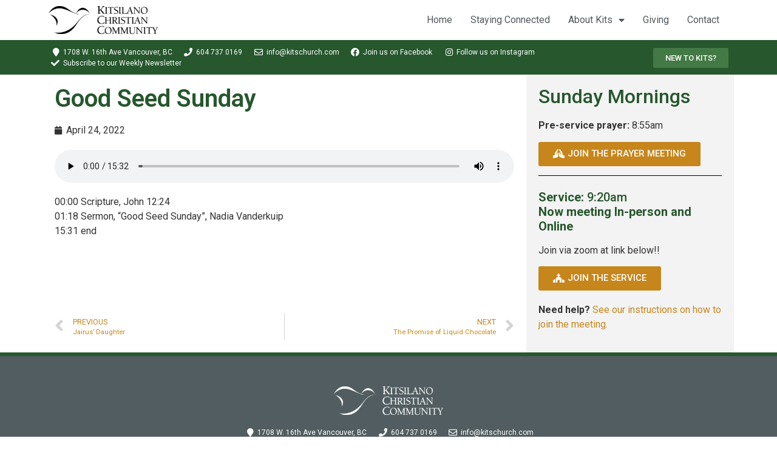

--- FILE ---
content_type: text/html; charset=UTF-8
request_url: https://www.kitschurch.com/sermons/good-seed-sunday/
body_size: 9504
content:
<!doctype html><html lang="en-CA"><head><meta charset="UTF-8"><meta name="viewport" content="width=device-width, initial-scale=1"><link rel="profile" href="https://gmpg.org/xfn/11"><meta name='robots' content='index, follow, max-image-preview:large, max-snippet:-1, max-video-preview:-1' /><link media="all" href="https://www.kitschurch.com/wp-content/cache/autoptimize/css/autoptimize_2799665f8275bb1f5f8f118dccf32c13.css" rel="stylesheet"><title>Good Seed Sunday - Kitsilano Christian Community Church</title><meta name="description" content="00:00 Scripture, John 12:24 01:18 Sermon, &quot;Good Seed Sunday&quot;, Nadia Vanderkuip 15:31 end" /><link rel="canonical" href="https://www.kitschurch.com/sermons/good-seed-sunday/" /><meta property="og:locale" content="en_US" /><meta property="og:type" content="article" /><meta property="og:title" content="Good Seed Sunday - Kitsilano Christian Community Church" /><meta property="og:description" content="00:00 Scripture, John 12:24 01:18 Sermon, &quot;Good Seed Sunday&quot;, Nadia Vanderkuip 15:31 end" /><meta property="og:url" content="https://www.kitschurch.com/sermons/good-seed-sunday/" /><meta property="og:site_name" content="Kitsilano Christian Community Church" /><meta name="twitter:card" content="summary_large_image" /><meta name="twitter:label1" content="Est. reading time" /><meta name="twitter:data1" content="1 minute" /> <script type="application/ld+json" class="yoast-schema-graph">{"@context":"https://schema.org","@graph":[{"@type":"Organization","@id":"https://www.kitschurch.com/#organization","name":"Kitsilano Christian Community","url":"https://www.kitschurch.com/","sameAs":[],"logo":{"@type":"ImageObject","inLanguage":"en-CA","@id":"https://www.kitschurch.com/#/schema/logo/image/","url":"https://www.kitschurch.com/wp-content/uploads/2020/02/KCC-favicon.png","contentUrl":"https://www.kitschurch.com/wp-content/uploads/2020/02/KCC-favicon.png","width":960,"height":960,"caption":"Kitsilano Christian Community"},"image":{"@id":"https://www.kitschurch.com/#/schema/logo/image/"}},{"@type":"WebSite","@id":"https://www.kitschurch.com/#website","url":"https://www.kitschurch.com/","name":"Kitsilano Christian Community Church","description":"","publisher":{"@id":"https://www.kitschurch.com/#organization"},"potentialAction":[{"@type":"SearchAction","target":{"@type":"EntryPoint","urlTemplate":"https://www.kitschurch.com/?s={search_term_string}"},"query-input":"required name=search_term_string"}],"inLanguage":"en-CA"},{"@type":"WebPage","@id":"https://www.kitschurch.com/sermons/good-seed-sunday/","url":"https://www.kitschurch.com/sermons/good-seed-sunday/","name":"Good Seed Sunday - Kitsilano Christian Community Church","isPartOf":{"@id":"https://www.kitschurch.com/#website"},"datePublished":"2022-04-24T23:14:40+00:00","dateModified":"2022-04-24T23:14:40+00:00","description":"00:00 Scripture, John 12:24 01:18 Sermon, \"Good Seed Sunday\", Nadia Vanderkuip 15:31 end","breadcrumb":{"@id":"https://www.kitschurch.com/sermons/good-seed-sunday/#breadcrumb"},"inLanguage":"en-CA","potentialAction":[{"@type":"ReadAction","target":["https://www.kitschurch.com/sermons/good-seed-sunday/"]}]},{"@type":"BreadcrumbList","@id":"https://www.kitschurch.com/sermons/good-seed-sunday/#breadcrumb","itemListElement":[{"@type":"ListItem","position":1,"name":"Home","item":"https://www.kitschurch.com/"},{"@type":"ListItem","position":2,"name":"Sermons","item":"https://www.kitschurch.com/sermons/"},{"@type":"ListItem","position":3,"name":"Good Seed Sunday"}]}]}</script> <link rel='dns-prefetch' href='//s.w.org' /><link rel="alternate" type="application/rss+xml" title="Kitsilano Christian Community Church &raquo; Feed" href="https://www.kitschurch.com/feed/" /><link rel="alternate" type="application/rss+xml" title="Kitsilano Christian Community Church &raquo; Comments Feed" href="https://www.kitschurch.com/comments/feed/" />  <script type="text/javascript">window._wpemojiSettings = {"baseUrl":"https:\/\/s.w.org\/images\/core\/emoji\/13.1.0\/72x72\/","ext":".png","svgUrl":"https:\/\/s.w.org\/images\/core\/emoji\/13.1.0\/svg\/","svgExt":".svg","source":{"concatemoji":"https:\/\/www.kitschurch.com\/wp-includes\/js\/wp-emoji-release.min.js?ver=5.8.12"}};
			!function(e,a,t){var n,r,o,i=a.createElement("canvas"),p=i.getContext&&i.getContext("2d");function s(e,t){var a=String.fromCharCode;p.clearRect(0,0,i.width,i.height),p.fillText(a.apply(this,e),0,0);e=i.toDataURL();return p.clearRect(0,0,i.width,i.height),p.fillText(a.apply(this,t),0,0),e===i.toDataURL()}function c(e){var t=a.createElement("script");t.src=e,t.defer=t.type="text/javascript",a.getElementsByTagName("head")[0].appendChild(t)}for(o=Array("flag","emoji"),t.supports={everything:!0,everythingExceptFlag:!0},r=0;r<o.length;r++)t.supports[o[r]]=function(e){if(!p||!p.fillText)return!1;switch(p.textBaseline="top",p.font="600 32px Arial",e){case"flag":return s([127987,65039,8205,9895,65039],[127987,65039,8203,9895,65039])?!1:!s([55356,56826,55356,56819],[55356,56826,8203,55356,56819])&&!s([55356,57332,56128,56423,56128,56418,56128,56421,56128,56430,56128,56423,56128,56447],[55356,57332,8203,56128,56423,8203,56128,56418,8203,56128,56421,8203,56128,56430,8203,56128,56423,8203,56128,56447]);case"emoji":return!s([10084,65039,8205,55357,56613],[10084,65039,8203,55357,56613])}return!1}(o[r]),t.supports.everything=t.supports.everything&&t.supports[o[r]],"flag"!==o[r]&&(t.supports.everythingExceptFlag=t.supports.everythingExceptFlag&&t.supports[o[r]]);t.supports.everythingExceptFlag=t.supports.everythingExceptFlag&&!t.supports.flag,t.DOMReady=!1,t.readyCallback=function(){t.DOMReady=!0},t.supports.everything||(n=function(){t.readyCallback()},a.addEventListener?(a.addEventListener("DOMContentLoaded",n,!1),e.addEventListener("load",n,!1)):(e.attachEvent("onload",n),a.attachEvent("onreadystatechange",function(){"complete"===a.readyState&&t.readyCallback()})),(n=t.source||{}).concatemoji?c(n.concatemoji):n.wpemoji&&n.twemoji&&(c(n.twemoji),c(n.wpemoji)))}(window,document,window._wpemojiSettings);</script> <link rel='stylesheet' id='dashicons-css'  href='https://www.kitschurch.com/wp-includes/css/dashicons.min.css?ver=5.8.12' type='text/css' media='all' /><link rel='stylesheet' id='elementor-post-1657-css'  href='https://www.kitschurch.com/wp-content/cache/autoptimize/css/autoptimize_single_8842bc2e4a615aa1ebefb651e3c7a37f.css?ver=1646058048' type='text/css' media='all' /><link rel='stylesheet' id='elementor-post-1825-css'  href='https://www.kitschurch.com/wp-content/cache/autoptimize/css/autoptimize_single_c05c06ccb099e9501cd061b4f71374fc.css?ver=1768527054' type='text/css' media='all' /><link rel='stylesheet' id='elementor-post-1745-css'  href='https://www.kitschurch.com/wp-content/cache/autoptimize/css/autoptimize_single_ec15df4636d267b85b2d9d8e891e9d38.css?ver=1758834112' type='text/css' media='all' /><link rel='stylesheet' id='elementor-post-2762-css'  href='https://www.kitschurch.com/wp-content/cache/autoptimize/css/autoptimize_single_5ced45c29f2134c47d125c7aba8ac94c.css?ver=1646058156' type='text/css' media='all' /><link rel='stylesheet' id='google-fonts-1-css'  href='https://fonts.googleapis.com/css?family=Roboto%3A100%2C100italic%2C200%2C200italic%2C300%2C300italic%2C400%2C400italic%2C500%2C500italic%2C600%2C600italic%2C700%2C700italic%2C800%2C800italic%2C900%2C900italic%7CRoboto+Slab%3A100%2C100italic%2C200%2C200italic%2C300%2C300italic%2C400%2C400italic%2C500%2C500italic%2C600%2C600italic%2C700%2C700italic%2C800%2C800italic%2C900%2C900italic&#038;display=auto&#038;ver=5.8.12' type='text/css' media='all' /><link rel="preconnect" href="https://fonts.gstatic.com/" crossorigin><script type='text/javascript' src='https://www.kitschurch.com/wp-includes/js/jquery/jquery.min.js?ver=3.6.0' id='jquery-core-js'></script> <link rel="https://api.w.org/" href="https://www.kitschurch.com/wp-json/" /><link rel="alternate" type="application/json" href="https://www.kitschurch.com/wp-json/wp/v2/wpfc_sermon/3804" /><link rel="EditURI" type="application/rsd+xml" title="RSD" href="https://www.kitschurch.com/xmlrpc.php?rsd" /><link rel="wlwmanifest" type="application/wlwmanifest+xml" href="https://www.kitschurch.com/wp-includes/wlwmanifest.xml" /><meta name="generator" content="WordPress 5.8.12" /><link rel='shortlink' href='https://www.kitschurch.com/?p=3804' /><link rel="alternate" type="application/json+oembed" href="https://www.kitschurch.com/wp-json/oembed/1.0/embed?url=https%3A%2F%2Fwww.kitschurch.com%2Fsermons%2Fgood-seed-sunday%2F" /><link rel="alternate" type="text/xml+oembed" href="https://www.kitschurch.com/wp-json/oembed/1.0/embed?url=https%3A%2F%2Fwww.kitschurch.com%2Fsermons%2Fgood-seed-sunday%2F&#038;format=xml" /><meta name="generator" content="Elementor 3.11.5; settings: css_print_method-external, google_font-enabled, font_display-auto"><link rel="icon" href="https://www.kitschurch.com/wp-content/uploads/2020/02/cropped-KCC-favicon-32x32.png" sizes="32x32" /><link rel="icon" href="https://www.kitschurch.com/wp-content/uploads/2020/02/cropped-KCC-favicon-192x192.png" sizes="192x192" /><link rel="apple-touch-icon" href="https://www.kitschurch.com/wp-content/uploads/2020/02/cropped-KCC-favicon-180x180.png" /><meta name="msapplication-TileImage" content="https://www.kitschurch.com/wp-content/uploads/2020/02/cropped-KCC-favicon-270x270.png" /></head><body data-rsssl=1 class="wpfc_sermon-template-default single single-wpfc_sermon postid-3804 elementor-default elementor-kit-1657 elementor-page-2762"><div data-elementor-type="header" data-elementor-id="1825" class="elementor elementor-1825 elementor-location-header"><div class="elementor-section-wrap"><section class="elementor-section elementor-top-section elementor-element elementor-element-1eb8143c elementor-section-boxed elementor-section-height-default elementor-section-height-default" data-id="1eb8143c" data-element_type="section" data-settings="{&quot;motion_fx_motion_fx_scrolling&quot;:&quot;yes&quot;,&quot;sticky&quot;:&quot;top&quot;,&quot;sticky_effects_offset&quot;:100,&quot;background_background&quot;:&quot;classic&quot;,&quot;motion_fx_devices&quot;:[&quot;desktop&quot;,&quot;tablet&quot;,&quot;mobile&quot;],&quot;sticky_on&quot;:[&quot;desktop&quot;,&quot;tablet&quot;,&quot;mobile&quot;],&quot;sticky_offset&quot;:0}"><div class="elementor-container elementor-column-gap-default"><div class="elementor-row"><div class="elementor-column elementor-col-50 elementor-top-column elementor-element elementor-element-7fa4d617" data-id="7fa4d617" data-element_type="column"><div class="elementor-column-wrap elementor-element-populated"><div class="elementor-widget-wrap"><div class="elementor-element elementor-element-41da39cb logo elementor-widget elementor-widget-image" data-id="41da39cb" data-element_type="widget" data-widget_type="image.default"><div class="elementor-widget-container"><div class="elementor-image"> <a href="https://www.kitschurch.com"> <img width="300" height="77" src="https://www.kitschurch.com/wp-content/uploads/2020/03/KCC-horizontal-black-300x77.png" class="attachment-medium size-medium wp-image-1824" alt="" loading="lazy" srcset="https://www.kitschurch.com/wp-content/uploads/2020/03/KCC-horizontal-black-300x77.png 300w, https://www.kitschurch.com/wp-content/uploads/2020/03/KCC-horizontal-black-1024x264.png 1024w, https://www.kitschurch.com/wp-content/uploads/2020/03/KCC-horizontal-black-768x198.png 768w, https://www.kitschurch.com/wp-content/uploads/2020/03/KCC-horizontal-black.png 1163w" sizes="(max-width: 300px) 100vw, 300px" /> </a></div></div></div></div></div></div><div class="elementor-column elementor-col-50 elementor-top-column elementor-element elementor-element-15129c68" data-id="15129c68" data-element_type="column"><div class="elementor-column-wrap elementor-element-populated"><div class="elementor-widget-wrap"><div class="elementor-element elementor-element-3711a78d elementor-nav-menu__align-right elementor-nav-menu--stretch navigation elementor-nav-menu--dropdown-tablet elementor-nav-menu__text-align-aside elementor-nav-menu--toggle elementor-nav-menu--burger elementor-widget elementor-widget-nav-menu" data-id="3711a78d" data-element_type="widget" data-settings="{&quot;full_width&quot;:&quot;stretch&quot;,&quot;layout&quot;:&quot;horizontal&quot;,&quot;submenu_icon&quot;:{&quot;value&quot;:&quot;&lt;i class=\&quot;fas fa-caret-down\&quot;&gt;&lt;\/i&gt;&quot;,&quot;library&quot;:&quot;fa-solid&quot;},&quot;toggle&quot;:&quot;burger&quot;}" data-widget_type="nav-menu.default"><div class="elementor-widget-container"><nav migration_allowed="1" migrated="0" role="navigation" class="elementor-nav-menu--main elementor-nav-menu__container elementor-nav-menu--layout-horizontal e--pointer-underline e--animation-fade"><ul id="menu-1-3711a78d" class="elementor-nav-menu"><li class="menu-item menu-item-type-post_type menu-item-object-page menu-item-home menu-item-2657"><a href="https://www.kitschurch.com/" class="elementor-item">Home</a></li><li class="menu-item menu-item-type-post_type menu-item-object-page menu-item-1914"><a href="https://www.kitschurch.com/covid-19/" class="elementor-item">Staying Connected</a></li><li class="menu-item menu-item-type-post_type menu-item-object-page menu-item-has-children menu-item-72"><a href="https://www.kitschurch.com/about/" class="elementor-item">About Kits</a><ul class="sub-menu elementor-nav-menu--dropdown"><li class="menu-item menu-item-type-post_type menu-item-object-page menu-item-70"><a href="https://www.kitschurch.com/vision-and-mission/" class="elementor-sub-item">Living Vision</a></li><li class="menu-item menu-item-type-post_type menu-item-object-page menu-item-2295"><a href="https://www.kitschurch.com/welcoming-statement/" class="elementor-sub-item">Welcoming Statement</a></li><li class="menu-item menu-item-type-post_type menu-item-object-page menu-item-63"><a href="https://www.kitschurch.com/sunday-mornings/" class="elementor-sub-item">Sunday Mornings</a></li><li class="menu-item menu-item-type-post_type menu-item-object-page menu-item-3174"><a href="https://www.kitschurch.com/events/" class="elementor-sub-item">Events</a></li><li class="menu-item menu-item-type-post_type menu-item-object-page menu-item-69"><a href="https://www.kitschurch.com/leaders/" class="elementor-sub-item">Leadership</a></li></ul></li><li class="menu-item menu-item-type-post_type menu-item-object-page menu-item-68"><a href="https://www.kitschurch.com/give/" class="elementor-item">Giving</a></li><li class="menu-item menu-item-type-post_type menu-item-object-page menu-item-71"><a href="https://www.kitschurch.com/contact/" class="elementor-item">Contact</a></li></ul></nav><div class="elementor-menu-toggle" role="button" tabindex="0" aria-label="Menu Toggle" aria-expanded="false"> <i aria-hidden="true" role="presentation" class="elementor-menu-toggle__icon--open eicon-menu-bar"></i><i aria-hidden="true" role="presentation" class="elementor-menu-toggle__icon--close eicon-close"></i> <span class="elementor-screen-only">Menu</span></div><nav class="elementor-nav-menu--dropdown elementor-nav-menu__container" role="navigation" aria-hidden="true"><ul id="menu-2-3711a78d" class="elementor-nav-menu"><li class="menu-item menu-item-type-post_type menu-item-object-page menu-item-home menu-item-2657"><a href="https://www.kitschurch.com/" class="elementor-item" tabindex="-1">Home</a></li><li class="menu-item menu-item-type-post_type menu-item-object-page menu-item-1914"><a href="https://www.kitschurch.com/covid-19/" class="elementor-item" tabindex="-1">Staying Connected</a></li><li class="menu-item menu-item-type-post_type menu-item-object-page menu-item-has-children menu-item-72"><a href="https://www.kitschurch.com/about/" class="elementor-item" tabindex="-1">About Kits</a><ul class="sub-menu elementor-nav-menu--dropdown"><li class="menu-item menu-item-type-post_type menu-item-object-page menu-item-70"><a href="https://www.kitschurch.com/vision-and-mission/" class="elementor-sub-item" tabindex="-1">Living Vision</a></li><li class="menu-item menu-item-type-post_type menu-item-object-page menu-item-2295"><a href="https://www.kitschurch.com/welcoming-statement/" class="elementor-sub-item" tabindex="-1">Welcoming Statement</a></li><li class="menu-item menu-item-type-post_type menu-item-object-page menu-item-63"><a href="https://www.kitschurch.com/sunday-mornings/" class="elementor-sub-item" tabindex="-1">Sunday Mornings</a></li><li class="menu-item menu-item-type-post_type menu-item-object-page menu-item-3174"><a href="https://www.kitschurch.com/events/" class="elementor-sub-item" tabindex="-1">Events</a></li><li class="menu-item menu-item-type-post_type menu-item-object-page menu-item-69"><a href="https://www.kitschurch.com/leaders/" class="elementor-sub-item" tabindex="-1">Leadership</a></li></ul></li><li class="menu-item menu-item-type-post_type menu-item-object-page menu-item-68"><a href="https://www.kitschurch.com/give/" class="elementor-item" tabindex="-1">Giving</a></li><li class="menu-item menu-item-type-post_type menu-item-object-page menu-item-71"><a href="https://www.kitschurch.com/contact/" class="elementor-item" tabindex="-1">Contact</a></li></ul></nav></div></div></div></div></div></div></div></section><section class="elementor-section elementor-top-section elementor-element elementor-element-3ba21ec2 elementor-section-content-middle elementor-section-stretched elementor-section-boxed elementor-section-height-default elementor-section-height-default" data-id="3ba21ec2" data-element_type="section" data-settings="{&quot;background_background&quot;:&quot;classic&quot;,&quot;stretch_section&quot;:&quot;section-stretched&quot;}"><div class="elementor-container elementor-column-gap-default"><div class="elementor-row"><div class="elementor-column elementor-col-50 elementor-top-column elementor-element elementor-element-7d773bcc" data-id="7d773bcc" data-element_type="column"><div class="elementor-column-wrap elementor-element-populated"><div class="elementor-widget-wrap"><div class="elementor-element elementor-element-3387988e elementor-icon-list--layout-inline elementor-mobile-align-center elementor-tablet-align-left elementor-list-item-link-full_width elementor-widget elementor-widget-icon-list" data-id="3387988e" data-element_type="widget" data-widget_type="icon-list.default"><div class="elementor-widget-container"><ul class="elementor-icon-list-items elementor-inline-items"><li class="elementor-icon-list-item elementor-inline-item"> <span class="elementor-icon-list-icon"> <i aria-hidden="true" class="fas fa-map-marker"></i> </span> <span class="elementor-icon-list-text">1708 W. 16th Ave Vancouver, BC</span></li><li class="elementor-icon-list-item elementor-inline-item"> <span class="elementor-icon-list-icon"> <i aria-hidden="true" class="fas fa-phone"></i> </span> <span class="elementor-icon-list-text">604 737 0169</span></li><li class="elementor-icon-list-item elementor-inline-item"> <a href="mailto:info@kitschurch.com"> <span class="elementor-icon-list-icon"> <i aria-hidden="true" class="far fa-envelope"></i> </span> <span class="elementor-icon-list-text">info@kitschurch.com</span> </a></li><li class="elementor-icon-list-item elementor-inline-item"> <a href="https://www.facebook.com/profile.php?id=100090073748976" target="_blank"> <span class="elementor-icon-list-icon"> <i aria-hidden="true" class="fab fa-facebook"></i> </span> <span class="elementor-icon-list-text">Join us on  Facebook</span> </a></li><li class="elementor-icon-list-item elementor-inline-item"> <a href="https://www.instagram.com/kitsilanochristiancommunity/" target="_blank"> <span class="elementor-icon-list-icon"> <i aria-hidden="true" class="fab fa-instagram"></i> </span> <span class="elementor-icon-list-text">Follow us on Instagram</span> </a></li><li class="elementor-icon-list-item elementor-inline-item"> <a href="http://eepurl.com/y0qr1"> <span class="elementor-icon-list-icon"> <i aria-hidden="true" class="fas fa-check"></i> </span> <span class="elementor-icon-list-text">Subscribe to our Weekly Newsletter</span> </a></li></ul></div></div></div></div></div><div class="elementor-column elementor-col-50 elementor-top-column elementor-element elementor-element-6b750c25" data-id="6b750c25" data-element_type="column"><div class="elementor-column-wrap elementor-element-populated"><div class="elementor-widget-wrap"><div class="elementor-element elementor-element-5bcf5e7d elementor-align-right elementor-tablet-align-right elementor-mobile-align-center elementor-widget elementor-widget-button" data-id="5bcf5e7d" data-element_type="widget" data-widget_type="button.default"><div class="elementor-widget-container"><div class="elementor-button-wrapper"> <a href="https://www.kitschurch.com/new-to-kits/" class="elementor-button-link elementor-button elementor-size-xs" role="button"> <span class="elementor-button-content-wrapper"> <span class="elementor-button-text">New to Kits?</span> </span> </a></div></div></div></div></div></div></div></div></section></div></div><div data-elementor-type="single-post" data-elementor-id="2762" class="elementor elementor-2762 elementor-location-single wpfc-sermon-single post-3804 wpfc_sermon type-wpfc_sermon status-publish hentry"><div class="elementor-section-wrap"><section class="elementor-section elementor-top-section elementor-element elementor-element-c02f809 elementor-section-boxed elementor-section-height-default elementor-section-height-default" data-id="c02f809" data-element_type="section"><div class="elementor-container elementor-column-gap-wide"><div class="elementor-row"><div class="elementor-column elementor-col-50 elementor-top-column elementor-element elementor-element-224808d" data-id="224808d" data-element_type="column"><div class="elementor-column-wrap elementor-element-populated"><div class="elementor-widget-wrap"><div class="elementor-element elementor-element-6a3efef elementor-widget elementor-widget-theme-post-title elementor-page-title elementor-widget-heading" data-id="6a3efef" data-element_type="widget" data-widget_type="theme-post-title.default"><div class="elementor-widget-container"><h1 class="elementor-heading-title elementor-size-default">Good Seed Sunday</h1></div></div><div class="elementor-element elementor-element-119829a elementor-widget elementor-widget-post-info" data-id="119829a" data-element_type="widget" data-widget_type="post-info.default"><div class="elementor-widget-container"><ul class="elementor-inline-items elementor-icon-list-items elementor-post-info"><li class="elementor-icon-list-item elementor-repeater-item-c20f387 elementor-inline-item" itemprop="datePublished"> <span class="elementor-icon-list-icon"> <i aria-hidden="true" class="fas fa-calendar"></i> </span> <span class="elementor-icon-list-text elementor-post-info__item elementor-post-info__item--type-date"> April 24, 2022 </span></li></ul></div></div><div class="elementor-element elementor-element-ba15c0d elementor-widget elementor-widget-shortcode" data-id="ba15c0d" data-element_type="widget" data-widget_type="shortcode.default"><div class="elementor-widget-container"><div class="elementor-shortcode"><audio controls preload="metadata" class="wpfc-sermon-player " ><source src="https://www.kitschurch.com/wp-content/uploads/sermons/2022/04/kcc.2022.04.24a1.mp3" type="audio/mp3"></audio></div></div></div><div class="elementor-element elementor-element-ba50c1c elementor-widget elementor-widget-theme-post-content" data-id="ba50c1c" data-element_type="widget" data-widget_type="theme-post-content.default"><div class="elementor-widget-container"><p>00:00 Scripture, John 12:24<br /> 01:18 Sermon, &#8220;Good Seed Sunday&#8221;, Nadia Vanderkuip<br /> 15:31 end</p></div></div><div class="elementor-element elementor-element-b1d1f69 elementor-widget elementor-widget-shortcode" data-id="b1d1f69" data-element_type="widget" data-widget_type="shortcode.default"><div class="elementor-widget-container"><div class="elementor-shortcode"></div></div></div><div class="elementor-element elementor-element-f23d72a elementor-post-navigation-borders-yes elementor-widget elementor-widget-post-navigation" data-id="f23d72a" data-element_type="widget" data-widget_type="post-navigation.default"><div class="elementor-widget-container"><div class="elementor-post-navigation"><div class="elementor-post-navigation__prev elementor-post-navigation__link"> <a href="https://www.kitschurch.com/sermons/jairus-daughter/" rel="prev"><span class="post-navigation__arrow-wrapper post-navigation__arrow-prev"><i class="fa fa-angle-left" aria-hidden="true"></i><span class="elementor-screen-only">Prev</span></span><span class="elementor-post-navigation__link__prev"><span class="post-navigation__prev--label">Previous</span><span class="post-navigation__prev--title">Jairus&#8217; Daughter</span></span></a></div><div class="elementor-post-navigation__separator-wrapper"><div class="elementor-post-navigation__separator"></div></div><div class="elementor-post-navigation__next elementor-post-navigation__link"> <a href="https://www.kitschurch.com/sermons/the-promise-of-liquid-chocolate/" rel="next"><span class="elementor-post-navigation__link__next"><span class="post-navigation__next--label">Next</span><span class="post-navigation__next--title">The Promise of Liquid Chocolate</span></span><span class="post-navigation__arrow-wrapper post-navigation__arrow-next"><i class="fa fa-angle-right" aria-hidden="true"></i><span class="elementor-screen-only">Next</span></span></a></div></div></div></div></div></div></div><div class="elementor-column elementor-col-50 elementor-top-column elementor-element elementor-element-0aaf551" data-id="0aaf551" data-element_type="column" data-settings="{&quot;background_background&quot;:&quot;classic&quot;}"><div class="elementor-column-wrap elementor-element-populated"><div class="elementor-widget-wrap"><div class="elementor-element elementor-element-21f210b elementor-widget elementor-widget-heading" data-id="21f210b" data-element_type="widget" data-widget_type="heading.default"><div class="elementor-widget-container"><h2 class="elementor-heading-title elementor-size-default">Sunday Mornings</h2></div></div><div class="elementor-element elementor-element-79b582a elementor-widget elementor-widget-template" data-id="79b582a" data-element_type="widget" data-widget_type="template.default"><div class="elementor-widget-container"><div class="elementor-template"><div data-elementor-type="section" data-elementor-id="2530" class="elementor elementor-2530 elementor-location-single"><div class="elementor-section-wrap"><section class="elementor-section elementor-inner-section elementor-element elementor-element-72b7c814 elementor-section-full_width elementor-section-height-default elementor-section-height-default" data-id="72b7c814" data-element_type="section"><div class="elementor-container elementor-column-gap-no"><div class="elementor-row"><div class="elementor-column elementor-col-100 elementor-inner-column elementor-element elementor-element-ab52cdc" data-id="ab52cdc" data-element_type="column"><div class="elementor-column-wrap elementor-element-populated"><div class="elementor-widget-wrap"><div class="elementor-element elementor-element-322af4b9 elementor-widget elementor-widget-text-editor" data-id="322af4b9" data-element_type="widget" data-widget_type="text-editor.default"><div class="elementor-widget-container"><div class="elementor-text-editor elementor-clearfix"><p><strong>Pre-service prayer:</strong> 8:55am</p></div></div></div><div class="elementor-element elementor-element-ac5347b elementor-widget elementor-widget-button" data-id="ac5347b" data-element_type="widget" data-widget_type="button.default"><div class="elementor-widget-container"><div class="elementor-button-wrapper"> <a href="https://us02web.zoom.us/j/85946128259" class="elementor-button-link elementor-button elementor-size-sm" role="button"> <span class="elementor-button-content-wrapper"> <span class="elementor-button-icon elementor-align-icon-left"> <i aria-hidden="true" class="fas fa-praying-hands"></i> </span> <span class="elementor-button-text">Join the prayer meeting</span> </span> </a></div></div></div><div class="elementor-element elementor-element-61ccccdf elementor-widget elementor-widget-text-editor" data-id="61ccccdf" data-element_type="widget" data-widget_type="text-editor.default"><div class="elementor-widget-container"><div class="elementor-text-editor elementor-clearfix"></div></div></div><div class="elementor-element elementor-element-66e83c9e elementor-widget-divider--view-line elementor-widget elementor-widget-divider" data-id="66e83c9e" data-element_type="widget" data-widget_type="divider.default"><div class="elementor-widget-container"><div class="elementor-divider"> <span class="elementor-divider-separator"> </span></div></div></div><div class="elementor-element elementor-element-2f8f036c elementor-widget elementor-widget-text-editor" data-id="2f8f036c" data-element_type="widget" data-widget_type="text-editor.default"><div class="elementor-widget-container"><div class="elementor-text-editor elementor-clearfix"><h5><strong>Service: </strong>9:20am<br /><strong>Now meeting In-person and Online</strong></h5><p>Join via zoom at link below!!</p></div></div></div><div class="elementor-element elementor-element-56646dee elementor-widget elementor-widget-button" data-id="56646dee" data-element_type="widget" data-widget_type="button.default"><div class="elementor-widget-container"><div class="elementor-button-wrapper"> <a href="https://us02web.zoom.us/j/88356515154?pwd=dElwQXdraEtheHBGaXZzMVpMY1lrQT09#success" class="elementor-button-link elementor-button elementor-size-sm" role="button"> <span class="elementor-button-content-wrapper"> <span class="elementor-button-icon elementor-align-icon-left"> <i aria-hidden="true" class="fas fa-church"></i> </span> <span class="elementor-button-text">Join the service</span> </span> </a></div></div></div><div class="elementor-element elementor-element-4a3f8d70 elementor-widget elementor-widget-text-editor" data-id="4a3f8d70" data-element_type="widget" data-widget_type="text-editor.default"><div class="elementor-widget-container"><div class="elementor-text-editor elementor-clearfix"></div></div></div></div></div></div></div></div></section></div></div></div></div></div><div class="elementor-element elementor-element-34f322d elementor-widget elementor-widget-text-editor" data-id="34f322d" data-element_type="widget" data-widget_type="text-editor.default"><div class="elementor-widget-container"><div class="elementor-text-editor elementor-clearfix"><p><strong>Need help?</strong> <a href="https://www.kitschurch.com/covid-19/#zoom">See our instructions on how to join the meeting.</a></p></div></div></div></div></div></div></div></div></section></div></div><div data-elementor-type="footer" data-elementor-id="1745" class="elementor elementor-1745 elementor-location-footer"><div class="elementor-section-wrap"><footer class="elementor-section elementor-top-section elementor-element elementor-element-45f58bf6 elementor-section-content-middle elementor-section-boxed elementor-section-height-default elementor-section-height-default" data-id="45f58bf6" data-element_type="section" data-settings="{&quot;background_background&quot;:&quot;classic&quot;}"><div class="elementor-container elementor-column-gap-default"><div class="elementor-row"><div class="elementor-column elementor-col-100 elementor-top-column elementor-element elementor-element-6d38c4" data-id="6d38c4" data-element_type="column"><div class="elementor-column-wrap elementor-element-populated"><div class="elementor-widget-wrap"><div class="elementor-element elementor-element-3682059 elementor-widget elementor-widget-image" data-id="3682059" data-element_type="widget" data-widget_type="image.default"><div class="elementor-widget-container"><div class="elementor-image"> <a href="https://www.kitschurch.com"> <img width="300" height="77" src="https://www.kitschurch.com/wp-content/uploads/2020/02/KCC-horizontal-white-300x77.png" class="attachment-medium size-medium wp-image-84" alt="Kitsilano Christian Community Church" loading="lazy" srcset="https://www.kitschurch.com/wp-content/uploads/2020/02/KCC-horizontal-white-300x77.png 300w, https://www.kitschurch.com/wp-content/uploads/2020/02/KCC-horizontal-white.png 636w" sizes="(max-width: 300px) 100vw, 300px" /> </a></div></div></div><div class="elementor-element elementor-element-029966a elementor-icon-list--layout-inline elementor-mobile-align-center elementor-tablet-align-left elementor-align-center elementor-list-item-link-full_width elementor-widget elementor-widget-icon-list" data-id="029966a" data-element_type="widget" data-widget_type="icon-list.default"><div class="elementor-widget-container"><ul class="elementor-icon-list-items elementor-inline-items"><li class="elementor-icon-list-item elementor-inline-item"> <span class="elementor-icon-list-icon"> <i aria-hidden="true" class="fas fa-map-marker"></i> </span> <span class="elementor-icon-list-text">1708 W. 16th Ave Vancouver, BC</span></li><li class="elementor-icon-list-item elementor-inline-item"> <span class="elementor-icon-list-icon"> <i aria-hidden="true" class="fas fa-phone"></i> </span> <span class="elementor-icon-list-text">604 737 0169</span></li><li class="elementor-icon-list-item elementor-inline-item"> <a href="mailto:info@kitschurch.com"> <span class="elementor-icon-list-icon"> <i aria-hidden="true" class="far fa-envelope"></i> </span> <span class="elementor-icon-list-text">info@kitschurch.com</span> </a></li></ul></div></div><div class="elementor-element elementor-element-0a1242e elementor-widget elementor-widget-text-editor" data-id="0a1242e" data-element_type="widget" data-widget_type="text-editor.default"><div class="elementor-widget-container"><div class="elementor-text-editor elementor-clearfix"><p>With gratitude, Kitsilano Christian Community acknowledges that we meet, worship, and serve on the traditional, ancestral, and unceded territories of the  Skwxwú7mesh-ulh Temíx̱w (Squamish), səl̓ilwətaɁɬ təməxʷ(Tsleil-Waututh), and šxʷməθkʷəy̓əmaɁɬ təməxʷ (Musqueam) Nations.</p></div></div></div><section class="elementor-section elementor-inner-section elementor-element elementor-element-139779b elementor-section-boxed elementor-section-height-default elementor-section-height-default" data-id="139779b" data-element_type="section"><div class="elementor-container elementor-column-gap-no"><div class="elementor-row"><div class="elementor-column elementor-col-100 elementor-inner-column elementor-element elementor-element-ecf2907" data-id="ecf2907" data-element_type="column"><div class="elementor-column-wrap elementor-element-populated"><div class="elementor-widget-wrap"><div class="elementor-element elementor-element-0d37c5b elementor-nav-menu__align-center elementor-nav-menu--dropdown-none elementor-widget elementor-widget-nav-menu" data-id="0d37c5b" data-element_type="widget" data-settings="{&quot;submenu_icon&quot;:{&quot;value&quot;:&quot;&lt;i class=\&quot;\&quot;&gt;&lt;\/i&gt;&quot;,&quot;library&quot;:&quot;&quot;},&quot;layout&quot;:&quot;horizontal&quot;}" data-widget_type="nav-menu.default"><div class="elementor-widget-container"><nav migration_allowed="1" migrated="0" role="navigation" class="elementor-nav-menu--main elementor-nav-menu__container elementor-nav-menu--layout-horizontal e--pointer-none"><ul id="menu-1-0d37c5b" class="elementor-nav-menu"><li class="menu-item menu-item-type-post_type menu-item-object-page menu-item-home menu-item-2838"><a href="https://www.kitschurch.com/" class="elementor-item">Home</a></li><li class="menu-item menu-item-type-post_type menu-item-object-page menu-item-2833"><a href="https://www.kitschurch.com/about/" class="elementor-item">About</a></li><li class="menu-item menu-item-type-post_type menu-item-object-page menu-item-2835"><a href="https://www.kitschurch.com/give/" class="elementor-item">Giving</a></li><li class="menu-item menu-item-type-post_type menu-item-object-page menu-item-2834"><a href="https://www.kitschurch.com/contact/" class="elementor-item">Contact</a></li><li class="menu-item menu-item-type-post_type menu-item-object-page menu-item-2836"><a href="https://www.kitschurch.com/new-to-kits/" class="elementor-item">New to Kits?</a></li></ul></nav><div class="elementor-menu-toggle" role="button" tabindex="0" aria-label="Menu Toggle" aria-expanded="false"> <i aria-hidden="true" role="presentation" class="elementor-menu-toggle__icon--open eicon-menu-bar"></i><i aria-hidden="true" role="presentation" class="elementor-menu-toggle__icon--close eicon-close"></i> <span class="elementor-screen-only">Menu</span></div><nav class="elementor-nav-menu--dropdown elementor-nav-menu__container" role="navigation" aria-hidden="true"><ul id="menu-2-0d37c5b" class="elementor-nav-menu"><li class="menu-item menu-item-type-post_type menu-item-object-page menu-item-home menu-item-2838"><a href="https://www.kitschurch.com/" class="elementor-item" tabindex="-1">Home</a></li><li class="menu-item menu-item-type-post_type menu-item-object-page menu-item-2833"><a href="https://www.kitschurch.com/about/" class="elementor-item" tabindex="-1">About</a></li><li class="menu-item menu-item-type-post_type menu-item-object-page menu-item-2835"><a href="https://www.kitschurch.com/give/" class="elementor-item" tabindex="-1">Giving</a></li><li class="menu-item menu-item-type-post_type menu-item-object-page menu-item-2834"><a href="https://www.kitschurch.com/contact/" class="elementor-item" tabindex="-1">Contact</a></li><li class="menu-item menu-item-type-post_type menu-item-object-page menu-item-2836"><a href="https://www.kitschurch.com/new-to-kits/" class="elementor-item" tabindex="-1">New to Kits?</a></li></ul></nav></div></div><div class="elementor-element elementor-element-e31713b elementor-nav-menu__align-center elementor-nav-menu--dropdown-none elementor-widget elementor-widget-nav-menu" data-id="e31713b" data-element_type="widget" data-settings="{&quot;submenu_icon&quot;:{&quot;value&quot;:&quot;&lt;i class=\&quot;\&quot;&gt;&lt;\/i&gt;&quot;,&quot;library&quot;:&quot;&quot;},&quot;layout&quot;:&quot;horizontal&quot;}" data-widget_type="nav-menu.default"><div class="elementor-widget-container"><nav migration_allowed="1" migrated="0" role="navigation" class="elementor-nav-menu--main elementor-nav-menu__container elementor-nav-menu--layout-horizontal e--pointer-none"><ul id="menu-1-e31713b" class="elementor-nav-menu"><li class="menu-item menu-item-type-post_type menu-item-object-page menu-item-2830"><a href="https://www.kitschurch.com/community-life/" class="elementor-item">Community Life</a></li><li class="menu-item menu-item-type-post_type menu-item-object-page menu-item-2829"><a href="https://www.kitschurch.com/children-and-youth/" class="elementor-item">Children &#038; Youth</a></li><li class="menu-item menu-item-type-post_type menu-item-object-page menu-item-2832"><a href="https://www.kitschurch.com/community-garden/" class="elementor-item">The Community Gardens</a></li><li class="menu-item menu-item-type-post_type menu-item-object-page menu-item-2831"><a href="https://www.kitschurch.com/outreach/" class="elementor-item">Partners in Ministry</a></li></ul></nav><div class="elementor-menu-toggle" role="button" tabindex="0" aria-label="Menu Toggle" aria-expanded="false"> <i aria-hidden="true" role="presentation" class="elementor-menu-toggle__icon--open eicon-menu-bar"></i><i aria-hidden="true" role="presentation" class="elementor-menu-toggle__icon--close eicon-close"></i> <span class="elementor-screen-only">Menu</span></div><nav class="elementor-nav-menu--dropdown elementor-nav-menu__container" role="navigation" aria-hidden="true"><ul id="menu-2-e31713b" class="elementor-nav-menu"><li class="menu-item menu-item-type-post_type menu-item-object-page menu-item-2830"><a href="https://www.kitschurch.com/community-life/" class="elementor-item" tabindex="-1">Community Life</a></li><li class="menu-item menu-item-type-post_type menu-item-object-page menu-item-2829"><a href="https://www.kitschurch.com/children-and-youth/" class="elementor-item" tabindex="-1">Children &#038; Youth</a></li><li class="menu-item menu-item-type-post_type menu-item-object-page menu-item-2832"><a href="https://www.kitschurch.com/community-garden/" class="elementor-item" tabindex="-1">The Community Gardens</a></li><li class="menu-item menu-item-type-post_type menu-item-object-page menu-item-2831"><a href="https://www.kitschurch.com/outreach/" class="elementor-item" tabindex="-1">Partners in Ministry</a></li></ul></nav></div></div><div class="elementor-element elementor-element-29327e29 elementor-shape-circle elementor-grid-0 e-grid-align-center elementor-widget elementor-widget-social-icons" data-id="29327e29" data-element_type="widget" data-widget_type="social-icons.default"><div class="elementor-widget-container"><div class="elementor-social-icons-wrapper elementor-grid"> <span class="elementor-grid-item"> <a class="elementor-icon elementor-social-icon elementor-social-icon-facebook-f elementor-repeater-item-6fb5456" href="https://www.facebook.com/groups/2269382779/" target="_blank"> <span class="elementor-screen-only">Facebook-f</span> <i class="fab fa-facebook-f"></i> </a> </span> <span class="elementor-grid-item"> <a class="elementor-icon elementor-social-icon elementor-social-icon-instagram elementor-repeater-item-e5a7e7f" href="https://www.instagram.com/kitsilanochristiancommunity/" target="_blank"> <span class="elementor-screen-only">Instagram</span> <i class="fab fa-instagram"></i> </a> </span></div></div></div></div></div></div></div></div></section></div></div></div></div></div></footer></div></div> <script type="text/javascript">jQuery(document).ready( function() { jQuery.post( "https://www.kitschurch.com/wp-admin/admin-ajax.php", { action : "wpfc_entry_views", _ajax_nonce : "15cb7a55e4", post_id : 3804 } ); } );</script> <link rel='stylesheet' id='elementor-post-2530-css'  href='https://www.kitschurch.com/wp-content/cache/autoptimize/css/autoptimize_single_2d3a1ec2aad0dbe4b82ff1c68b91cc86.css?ver=1758831724' type='text/css' media='all' /> <script type='text/javascript' id='elementor-pro-frontend-js-before'>var ElementorProFrontendConfig = {"ajaxurl":"https:\/\/www.kitschurch.com\/wp-admin\/admin-ajax.php","nonce":"123fd8343a","urls":{"assets":"https:\/\/www.kitschurch.com\/wp-content\/plugins\/elementor-pro\/assets\/","rest":"https:\/\/www.kitschurch.com\/wp-json\/"},"i18n":{"toc_no_headings_found":"No headings were found on this page."},"shareButtonsNetworks":{"facebook":{"title":"Facebook","has_counter":true},"twitter":{"title":"Twitter"},"linkedin":{"title":"LinkedIn","has_counter":true},"pinterest":{"title":"Pinterest","has_counter":true},"reddit":{"title":"Reddit","has_counter":true},"vk":{"title":"VK","has_counter":true},"odnoklassniki":{"title":"OK","has_counter":true},"tumblr":{"title":"Tumblr"},"digg":{"title":"Digg"},"skype":{"title":"Skype"},"stumbleupon":{"title":"StumbleUpon","has_counter":true},"mix":{"title":"Mix"},"telegram":{"title":"Telegram"},"pocket":{"title":"Pocket","has_counter":true},"xing":{"title":"XING","has_counter":true},"whatsapp":{"title":"WhatsApp"},"email":{"title":"Email"},"print":{"title":"Print"}},"facebook_sdk":{"lang":"en_CA","app_id":""},"lottie":{"defaultAnimationUrl":"https:\/\/www.kitschurch.com\/wp-content\/plugins\/elementor-pro\/modules\/lottie\/assets\/animations\/default.json"}};</script> <script type='text/javascript' id='elementor-frontend-js-extra'>var uael_particles_script = {"uael_particles_url":"https:\/\/www.kitschurch.com\/wp-content\/plugins\/ultimate-elementor\/assets\/min-js\/uael-particles.min.js","particles_url":"https:\/\/www.kitschurch.com\/wp-content\/plugins\/ultimate-elementor\/assets\/lib\/particles\/particles.min.js","snowflakes_image":"https:\/\/www.kitschurch.com\/wp-content\/plugins\/ultimate-elementor\/assets\/img\/snowflake.svg","gift":"https:\/\/www.kitschurch.com\/wp-content\/plugins\/ultimate-elementor\/assets\/img\/gift.png","tree":"https:\/\/www.kitschurch.com\/wp-content\/plugins\/ultimate-elementor\/assets\/img\/tree.png","skull":"https:\/\/www.kitschurch.com\/wp-content\/plugins\/ultimate-elementor\/assets\/img\/skull.png","ghost":"https:\/\/www.kitschurch.com\/wp-content\/plugins\/ultimate-elementor\/assets\/img\/ghost.png","moon":"https:\/\/www.kitschurch.com\/wp-content\/plugins\/ultimate-elementor\/assets\/img\/moon.png","bat":"https:\/\/www.kitschurch.com\/wp-content\/plugins\/ultimate-elementor\/assets\/img\/bat.png","pumpkin":"https:\/\/www.kitschurch.com\/wp-content\/plugins\/ultimate-elementor\/assets\/img\/pumpkin.png"};</script> <script type='text/javascript' id='elementor-frontend-js-before'>var elementorFrontendConfig = {"environmentMode":{"edit":false,"wpPreview":false,"isScriptDebug":false},"i18n":{"shareOnFacebook":"Share on Facebook","shareOnTwitter":"Share on Twitter","pinIt":"Pin it","download":"Download","downloadImage":"Download image","fullscreen":"Fullscreen","zoom":"Zoom","share":"Share","playVideo":"Play Video","previous":"Previous","next":"Next","close":"Close"},"is_rtl":false,"breakpoints":{"xs":0,"sm":480,"md":768,"lg":1025,"xl":1440,"xxl":1600},"responsive":{"breakpoints":{"mobile":{"label":"Mobile","value":767,"default_value":767,"direction":"max","is_enabled":true},"mobile_extra":{"label":"Mobile Extra","value":880,"default_value":880,"direction":"max","is_enabled":false},"tablet":{"label":"Tablet","value":1024,"default_value":1024,"direction":"max","is_enabled":true},"tablet_extra":{"label":"Tablet Extra","value":1200,"default_value":1200,"direction":"max","is_enabled":false},"laptop":{"label":"Laptop","value":1366,"default_value":1366,"direction":"max","is_enabled":false},"widescreen":{"label":"Widescreen","value":2400,"default_value":2400,"direction":"min","is_enabled":false}}},"version":"3.11.5","is_static":false,"experimentalFeatures":{"theme_builder_v2":true,"landing-pages":true,"kit-elements-defaults":true,"form-submissions":true},"urls":{"assets":"https:\/\/www.kitschurch.com\/wp-content\/plugins\/elementor\/assets\/"},"swiperClass":"swiper-container","settings":{"page":[],"editorPreferences":[]},"kit":{"body_background_background":"gradient","active_breakpoints":["viewport_mobile","viewport_tablet"],"global_image_lightbox":"yes","lightbox_enable_counter":"yes","lightbox_enable_fullscreen":"yes","lightbox_enable_zoom":"yes","lightbox_enable_share":"yes","lightbox_title_src":"title","lightbox_description_src":"description"},"post":{"id":3804,"title":"Good%20Seed%20Sunday%20-%20Kitsilano%20Christian%20Community%20Church","excerpt":"","featuredImage":false}};</script> <script type='text/javascript' id='elementor-frontend-js-after'>window.scope_array = [];
								window.backend = 0;
								jQuery.cachedScript = function( url, options ) {
									// Allow user to set any option except for dataType, cache, and url.
									options = jQuery.extend( options || {}, {
										dataType: "script",
										cache: true,
										url: url
									});
									// Return the jqXHR object so we can chain callbacks.
									return jQuery.ajax( options );
								};
							    jQuery( window ).on( "elementor/frontend/init", function() {
									elementorFrontend.hooks.addAction( "frontend/element_ready/global", function( $scope, $ ){
										if ( "undefined" == typeof $scope ) {
												return;
										}
										if ( $scope.hasClass( "uael-particle-yes" ) ) {
											window.scope_array.push( $scope );
											$scope.find(".uael-particle-wrapper").addClass("js-is-enabled");
										}else{
											return;
										}
										if(elementorFrontend.isEditMode() && $scope.find(".uael-particle-wrapper").hasClass("js-is-enabled") && window.backend == 0 ){		
											var uael_url = uael_particles_script.uael_particles_url;
											
											jQuery.cachedScript( uael_url );
											window.backend = 1;
										}else if(elementorFrontend.isEditMode()){
											var uael_url = uael_particles_script.uael_particles_url;
											jQuery.cachedScript( uael_url ).done(function(){
												var flag = true;
											});
										}
									});
								});
								 jQuery( document ).on( "ready elementor/popup/show", () => {
									if ( jQuery.find( ".uael-particle-yes" ).length < 1 ) {
										return;
									}
									var uael_url = uael_particles_script.uael_particles_url;
									jQuery.cachedScript = function( url, options ) {
										// Allow user to set any option except for dataType, cache, and url.
										options = jQuery.extend( options || {}, {
											dataType: "script",
											cache: true,
											url: url
										});
										// Return the jqXHR object so we can chain callbacks.
										return jQuery.ajax( options );
									};
									jQuery.cachedScript( uael_url );
								});</script> <script defer src="https://www.kitschurch.com/wp-content/cache/autoptimize/js/autoptimize_eae472495d77ac059017070c870eef20.js"></script></body></html>

--- FILE ---
content_type: text/css
request_url: https://www.kitschurch.com/wp-content/cache/autoptimize/css/autoptimize_single_8842bc2e4a615aa1ebefb651e3c7a37f.css?ver=1646058048
body_size: 297
content:
.elementor-kit-1657{--e-global-color-primary:#6ec1e4;--e-global-color-secondary:#54595f;--e-global-color-text:#7a7a7a;--e-global-color-accent:#26572d;--e-global-color-34b20cd:#1511ba;--e-global-color-e91d913:#fff;--e-global-color-f5562c0:#c6861c;--e-global-color-1b1d41d:#0201010D;--e-global-color-c2e20f5:#fb1;--e-global-typography-primary-font-family:"Roboto";--e-global-typography-primary-font-weight:600;--e-global-typography-secondary-font-family:"Roboto Slab";--e-global-typography-secondary-font-weight:400;--e-global-typography-text-font-family:"Roboto";--e-global-typography-text-font-weight:400;--e-global-typography-accent-font-family:"Roboto";--e-global-typography-accent-font-weight:500}.elementor-kit-1657 a{color:var(--e-global-color-f5562c0);font-family:var(--e-global-typography-text-font-family),Sans-serif;font-weight:var(--e-global-typography-text-font-weight)}.elementor-kit-1657 a:hover{color:var(--e-global-color-primary)}.elementor-kit-1657 h1{color:var(--e-global-color-accent);font-family:var(--e-global-typography-primary-font-family),Sans-serif;font-weight:var(--e-global-typography-primary-font-weight)}.elementor-kit-1657 h2{color:var(--e-global-color-accent)}.elementor-kit-1657 h3{color:var(--e-global-color-accent)}.elementor-kit-1657 h4{color:var(--e-global-color-accent)}.elementor-kit-1657 h5{color:var(--e-global-color-accent)}.elementor-kit-1657 h6{color:var(--e-global-color-accent)}.elementor-kit-1657 button,.elementor-kit-1657 input[type=button],.elementor-kit-1657 input[type=submit],.elementor-kit-1657 .elementor-button{font-weight:500;text-transform:uppercase;line-height:1em;letter-spacing:0px;color:#fff;background-color:var(--e-global-color-f5562c0)}.elementor-kit-1657 button:hover,.elementor-kit-1657 button:focus,.elementor-kit-1657 input[type=button]:hover,.elementor-kit-1657 input[type=button]:focus,.elementor-kit-1657 input[type=submit]:hover,.elementor-kit-1657 input[type=submit]:focus,.elementor-kit-1657 .elementor-button:hover,.elementor-kit-1657 .elementor-button:focus{color:#fff;background-color:var(--e-global-color-accent)}.elementor-section.elementor-section-boxed>.elementor-container{max-width:1140px}{}h1.entry-title{display:var(--page-title-display)}@media(max-width:1024px){.elementor-section.elementor-section-boxed>.elementor-container{max-width:1024px}}@media(max-width:767px){.elementor-section.elementor-section-boxed>.elementor-container{max-width:767px}}

--- FILE ---
content_type: text/css
request_url: https://www.kitschurch.com/wp-content/cache/autoptimize/css/autoptimize_single_c05c06ccb099e9501cd061b4f71374fc.css?ver=1768527054
body_size: 1173
content:
.elementor-1825 .elementor-element.elementor-element-1eb8143c:not(.elementor-motion-effects-element-type-background),.elementor-1825 .elementor-element.elementor-element-1eb8143c>.elementor-motion-effects-container>.elementor-motion-effects-layer{background-color:#fff}.elementor-1825 .elementor-element.elementor-element-1eb8143c{border-style:solid;border-width:0 0 1px;border-color:var(--e-global-color-accent);transition:background .3s,border .3s,border-radius .3s,box-shadow .3s;margin-top:0;margin-bottom:0}.elementor-1825 .elementor-element.elementor-element-1eb8143c>.elementor-background-overlay{transition:background .3s,border-radius .3s,opacity .3s}.elementor-1825 .elementor-element.elementor-element-41da39cb{text-align:left}.elementor-1825 .elementor-element.elementor-element-41da39cb img{max-width:180px}.elementor-bc-flex-widget .elementor-1825 .elementor-element.elementor-element-15129c68.elementor-column .elementor-column-wrap{align-items:flex-end}.elementor-1825 .elementor-element.elementor-element-15129c68.elementor-column.elementor-element[data-element_type="column"]>.elementor-column-wrap.elementor-element-populated>.elementor-widget-wrap{align-content:flex-end;align-items:flex-end}.elementor-1825 .elementor-element.elementor-element-3711a78d .elementor-menu-toggle{margin-left:auto;font-size:26px}.elementor-1825 .elementor-element.elementor-element-3711a78d .elementor-nav-menu--main .elementor-item{color:#54595f;fill:#54595f;padding-left:15px;padding-right:15px}.elementor-1825 .elementor-element.elementor-element-3711a78d .elementor-nav-menu--main .elementor-item:hover,.elementor-1825 .elementor-element.elementor-element-3711a78d .elementor-nav-menu--main .elementor-item.elementor-item-active,.elementor-1825 .elementor-element.elementor-element-3711a78d .elementor-nav-menu--main .elementor-item.highlighted,.elementor-1825 .elementor-element.elementor-element-3711a78d .elementor-nav-menu--main .elementor-item:focus{color:var(--e-global-color-c2e20f5);fill:var(--e-global-color-c2e20f5)}.elementor-1825 .elementor-element.elementor-element-3711a78d .elementor-nav-menu--main:not(.e--pointer-framed) .elementor-item:before,.elementor-1825 .elementor-element.elementor-element-3711a78d .elementor-nav-menu--main:not(.e--pointer-framed) .elementor-item:after{background-color:var(--e-global-color-accent)}.elementor-1825 .elementor-element.elementor-element-3711a78d .e--pointer-framed .elementor-item:before,.elementor-1825 .elementor-element.elementor-element-3711a78d .e--pointer-framed .elementor-item:after{border-color:var(--e-global-color-accent)}.elementor-1825 .elementor-element.elementor-element-3711a78d .elementor-nav-menu--main .elementor-item.elementor-item-active{color:var(--e-global-color-c2e20f5)}.elementor-1825 .elementor-element.elementor-element-3711a78d{--e-nav-menu-horizontal-menu-item-margin:calc(0px/2);z-index:10}.elementor-1825 .elementor-element.elementor-element-3711a78d .elementor-nav-menu--main:not(.elementor-nav-menu--layout-horizontal) .elementor-nav-menu>li:not(:last-child){margin-bottom:0}.elementor-1825 .elementor-element.elementor-element-3711a78d .elementor-nav-menu--dropdown{background-color:#fff;border-style:solid;border-width:0}.elementor-1825 .elementor-element.elementor-element-3711a78d .elementor-nav-menu--dropdown a:hover,.elementor-1825 .elementor-element.elementor-element-3711a78d .elementor-nav-menu--dropdown a.elementor-item-active,.elementor-1825 .elementor-element.elementor-element-3711a78d .elementor-nav-menu--dropdown a.highlighted,.elementor-1825 .elementor-element.elementor-element-3711a78d .elementor-menu-toggle:hover{color:#fff}.elementor-1825 .elementor-element.elementor-element-3711a78d .elementor-nav-menu--dropdown a:hover,.elementor-1825 .elementor-element.elementor-element-3711a78d .elementor-nav-menu--dropdown a.elementor-item-active,.elementor-1825 .elementor-element.elementor-element-3711a78d .elementor-nav-menu--dropdown a.highlighted{background-color:var(--e-global-color-c2e20f5)}.elementor-1825 .elementor-element.elementor-element-3711a78d .elementor-nav-menu--dropdown a.elementor-item-active{color:var(--e-global-color-c2e20f5);background-color:#00000008}.elementor-1825 .elementor-element.elementor-element-3711a78d .elementor-nav-menu--dropdown .elementor-item,.elementor-1825 .elementor-element.elementor-element-3711a78d .elementor-nav-menu--dropdown .elementor-sub-item{font-size:1rem}.elementor-1825 .elementor-element.elementor-element-3711a78d .elementor-nav-menu--main .elementor-nav-menu--dropdown,.elementor-1825 .elementor-element.elementor-element-3711a78d .elementor-nav-menu__container.elementor-nav-menu--dropdown{box-shadow:0px 0px 10px 0px rgba(0,0,0,.2)}.elementor-1825 .elementor-element.elementor-element-3711a78d .elementor-nav-menu--dropdown li:not(:last-child){border-style:solid;border-color:#fff;border-bottom-width:1px}.elementor-1825 .elementor-element.elementor-element-3ba21ec2>.elementor-container>.elementor-row>.elementor-column>.elementor-column-wrap>.elementor-widget-wrap{align-content:center;align-items:center}.elementor-1825 .elementor-element.elementor-element-3ba21ec2:not(.elementor-motion-effects-element-type-background),.elementor-1825 .elementor-element.elementor-element-3ba21ec2>.elementor-motion-effects-container>.elementor-motion-effects-layer{background-color:var(--e-global-color-accent)}.elementor-1825 .elementor-element.elementor-element-3ba21ec2{transition:background .3s,border .3s,border-radius .3s,box-shadow .3s;margin-top:0;margin-bottom:0;padding:0}.elementor-1825 .elementor-element.elementor-element-3ba21ec2>.elementor-background-overlay{transition:background .3s,border-radius .3s,opacity .3s}.elementor-1825 .elementor-element.elementor-element-3387988e .elementor-icon-list-items:not(.elementor-inline-items) .elementor-icon-list-item:not(:last-child){padding-bottom:calc(16px/2)}.elementor-1825 .elementor-element.elementor-element-3387988e .elementor-icon-list-items:not(.elementor-inline-items) .elementor-icon-list-item:not(:first-child){margin-top:calc(16px/2)}.elementor-1825 .elementor-element.elementor-element-3387988e .elementor-icon-list-items.elementor-inline-items .elementor-icon-list-item{margin-right:calc(16px/2);margin-left:calc(16px/2)}.elementor-1825 .elementor-element.elementor-element-3387988e .elementor-icon-list-items.elementor-inline-items{margin-right:calc(-16px/2);margin-left:calc(-16px/2)}body.rtl .elementor-1825 .elementor-element.elementor-element-3387988e .elementor-icon-list-items.elementor-inline-items .elementor-icon-list-item:after{left:calc(-16px/2)}body:not(.rtl) .elementor-1825 .elementor-element.elementor-element-3387988e .elementor-icon-list-items.elementor-inline-items .elementor-icon-list-item:after{right:calc(-16px/2)}.elementor-1825 .elementor-element.elementor-element-3387988e .elementor-icon-list-icon i{color:#fff}.elementor-1825 .elementor-element.elementor-element-3387988e .elementor-icon-list-icon svg{fill:#fff}.elementor-1825 .elementor-element.elementor-element-3387988e{--e-icon-list-icon-size:14px;--e-icon-list-icon-align:right;--e-icon-list-icon-margin:0 0 0 calc(var(--e-icon-list-icon-size,1em)*0.25)}.elementor-1825 .elementor-element.elementor-element-3387988e .elementor-icon-list-text{color:#fff;padding-left:6px}.elementor-1825 .elementor-element.elementor-element-3387988e .elementor-icon-list-item>.elementor-icon-list-text,.elementor-1825 .elementor-element.elementor-element-3387988e .elementor-icon-list-item>a{font-size:12px}.elementor-1825 .elementor-element.elementor-element-5bcf5e7d .elementor-button{fill:#fff;color:#fff;background-color:#B8FFA633}.elementor-1825 .elementor-element.elementor-element-5bcf5e7d .elementor-button:hover,.elementor-1825 .elementor-element.elementor-element-5bcf5e7d .elementor-button:focus{background-color:#34FF005E}@media(max-width:1024px){.elementor-bc-flex-widget .elementor-1825 .elementor-element.elementor-element-7fa4d617.elementor-column .elementor-column-wrap{align-items:center}.elementor-1825 .elementor-element.elementor-element-7fa4d617.elementor-column.elementor-element[data-element_type="column"]>.elementor-column-wrap.elementor-element-populated>.elementor-widget-wrap{align-content:center;align-items:center}.elementor-1825 .elementor-element.elementor-element-41da39cb img{max-width:180px}.elementor-bc-flex-widget .elementor-1825 .elementor-element.elementor-element-15129c68.elementor-column .elementor-column-wrap{align-items:flex-start}.elementor-1825 .elementor-element.elementor-element-15129c68.elementor-column.elementor-element[data-element_type="column"]>.elementor-column-wrap.elementor-element-populated>.elementor-widget-wrap{align-content:flex-start;align-items:flex-start}.elementor-1825 .elementor-element.elementor-element-3711a78d .elementor-nav-menu--dropdown{border-width:0 0 1px}.elementor-1825 .elementor-element.elementor-element-3711a78d .elementor-nav-menu--main>.elementor-nav-menu>li>.elementor-nav-menu--dropdown,.elementor-1825 .elementor-element.elementor-element-3711a78d .elementor-nav-menu__container.elementor-nav-menu--dropdown{margin-top:15px !important}.elementor-1825 .elementor-element.elementor-element-3387988e>.elementor-widget-container{margin:0;padding:0}}@media(min-width:768px){.elementor-1825 .elementor-element.elementor-element-7fa4d617{width:20%}.elementor-1825 .elementor-element.elementor-element-15129c68{width:80%}.elementor-1825 .elementor-element.elementor-element-7d773bcc{width:80%}.elementor-1825 .elementor-element.elementor-element-6b750c25{width:20%}}@media(max-width:1024px) and (min-width:768px){.elementor-1825 .elementor-element.elementor-element-7fa4d617{width:80%}.elementor-1825 .elementor-element.elementor-element-15129c68{width:20%}}@media(max-width:767px){.elementor-1825 .elementor-element.elementor-element-7fa4d617{width:80%}.elementor-1825 .elementor-element.elementor-element-41da39cb img{max-width:180px}.elementor-1825 .elementor-element.elementor-element-15129c68{width:20%}.elementor-bc-flex-widget .elementor-1825 .elementor-element.elementor-element-15129c68.elementor-column .elementor-column-wrap{align-items:flex-start}.elementor-1825 .elementor-element.elementor-element-15129c68.elementor-column.elementor-element[data-element_type="column"]>.elementor-column-wrap.elementor-element-populated>.elementor-widget-wrap{align-content:flex-start;align-items:flex-start}.elementor-1825 .elementor-element.elementor-element-3711a78d .elementor-nav-menu--dropdown .elementor-item,.elementor-1825 .elementor-element.elementor-element-3711a78d .elementor-nav-menu--dropdown .elementor-sub-item{font-size:1.2rem}.elementor-1825 .elementor-element.elementor-element-3711a78d .elementor-nav-menu--dropdown{border-width:0 0 1px}.elementor-1825 .elementor-element.elementor-element-3711a78d .elementor-nav-menu--main>.elementor-nav-menu>li>.elementor-nav-menu--dropdown,.elementor-1825 .elementor-element.elementor-element-3711a78d .elementor-nav-menu__container.elementor-nav-menu--dropdown{margin-top:15px !important}.elementor-1825 .elementor-element.elementor-element-3387988e .elementor-icon-list-items:not(.elementor-inline-items) .elementor-icon-list-item:not(:last-child){padding-bottom:calc(20px/2)}.elementor-1825 .elementor-element.elementor-element-3387988e .elementor-icon-list-items:not(.elementor-inline-items) .elementor-icon-list-item:not(:first-child){margin-top:calc(20px/2)}.elementor-1825 .elementor-element.elementor-element-3387988e .elementor-icon-list-items.elementor-inline-items .elementor-icon-list-item{margin-right:calc(20px/2);margin-left:calc(20px/2)}.elementor-1825 .elementor-element.elementor-element-3387988e .elementor-icon-list-items.elementor-inline-items{margin-right:calc(-20px/2);margin-left:calc(-20px/2)}body.rtl .elementor-1825 .elementor-element.elementor-element-3387988e .elementor-icon-list-items.elementor-inline-items .elementor-icon-list-item:after{left:calc(-20px/2)}body:not(.rtl) .elementor-1825 .elementor-element.elementor-element-3387988e .elementor-icon-list-items.elementor-inline-items .elementor-icon-list-item:after{right:calc(-20px/2)}.elementor-1825 .elementor-element.elementor-element-3387988e .elementor-icon-list-item>.elementor-icon-list-text,.elementor-1825 .elementor-element.elementor-element-3387988e .elementor-icon-list-item>a{line-height:2em}}.elementor-1825 .elementor-element.elementor-element-1eb8143c{transition:all .5s ease}.elementor-1825 .elementor-element.elementor-element-1eb8143c .logo img{transition:all .5s ease}.elementor-1825 .elementor-element.elementor-element-1eb8143c.elementor-sticky--effects .logo img{max-width:180px;height:auto}.elementor-1825 .elementor-element.elementor-element-1eb8143c.elementor-sticky--effects .elementor-row,.elementor-sticky--active .elementor-row a{transition:all .5s ease}

--- FILE ---
content_type: text/css
request_url: https://www.kitschurch.com/wp-content/cache/autoptimize/css/autoptimize_single_5ced45c29f2134c47d125c7aba8ac94c.css?ver=1646058156
body_size: 69
content:
.elementor-2762 .elementor-element.elementor-element-119829a .elementor-icon-list-icon{width:14px}.elementor-2762 .elementor-element.elementor-element-119829a .elementor-icon-list-icon i{font-size:14px}.elementor-2762 .elementor-element.elementor-element-119829a .elementor-icon-list-icon svg{--e-icon-list-icon-size:14px}.elementor-2762 .elementor-element.elementor-element-0aaf551:not(.elementor-motion-effects-element-type-background)>.elementor-column-wrap,.elementor-2762 .elementor-element.elementor-element-0aaf551>.elementor-column-wrap>.elementor-motion-effects-container>.elementor-motion-effects-layer{background-color:#f3f3f3}.elementor-2762 .elementor-element.elementor-element-0aaf551>.elementor-element-populated{transition:background .3s,border .3s,border-radius .3s,box-shadow .3s}.elementor-2762 .elementor-element.elementor-element-0aaf551>.elementor-element-populated>.elementor-background-overlay{transition:background .3s,border-radius .3s,opacity .3s}@media(min-width:768px){.elementor-2762 .elementor-element.elementor-element-224808d{width:69.912%}.elementor-2762 .elementor-element.elementor-element-0aaf551{width:30.002%}}.elementor-2762 .elementor-element.elementor-element-f23d72a{margin-top:auto}.elementor-2762 .elementor-element.elementor-element-224808d>div>div{flex-direction:column}

--- FILE ---
content_type: text/css
request_url: https://www.kitschurch.com/wp-content/cache/autoptimize/css/autoptimize_single_2d3a1ec2aad0dbe4b82ff1c68b91cc86.css?ver=1758831724
body_size: -17
content:
.elementor-2530 .elementor-element.elementor-element-72b7c814{margin-top:0;margin-bottom:0;padding:0}.elementor-2530 .elementor-element.elementor-element-ab52cdc>.elementor-column-wrap>.elementor-widget-wrap>.elementor-widget:not(.elementor-widget__width-auto):not(.elementor-widget__width-initial):not(:last-child):not(.elementor-absolute){margin-bottom:0}.elementor-2530 .elementor-element.elementor-element-ac5347b .elementor-button{fill:#fff;color:#fff}.elementor-2530 .elementor-element.elementor-element-66e83c9e{--divider-border-style:solid;--divider-color:#000;--divider-border-width:1px}.elementor-2530 .elementor-element.elementor-element-66e83c9e .elementor-divider-separator{width:100%}.elementor-2530 .elementor-element.elementor-element-66e83c9e .elementor-divider{padding-top:15px;padding-bottom:15px}.elementor-2530 .elementor-element.elementor-element-56646dee .elementor-button{fill:#fff;color:#fff}